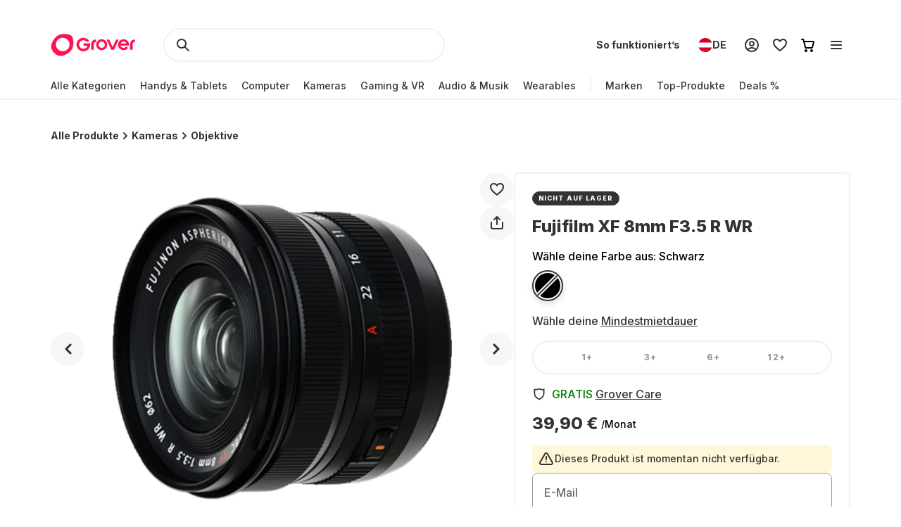

--- FILE ---
content_type: application/javascript; charset=UTF-8
request_url: https://www.grover.com/_next/static/chunks/6642-359f833467d6520e.js
body_size: 2401
content:
"use strict";(self.webpackChunk_N_E=self.webpackChunk_N_E||[]).push([[6642],{66642:(e,t,n)=>{n.d(t,{i3:()=>U,UC:()=>N,ZL:()=>G,Kq:()=>F,bL:()=>K,l9:()=>q});var r=n(44501),o=n(14232),l=n(33716),i=n(10714),a=n(91844),s=n(65926),c=n(52387),u=n(34633),p=n(31893),d=n(35619),f=n(66326),h=n(82987),g=n(38982);let m=(0,o.forwardRef)((e,t)=>(0,o.createElement)(f.sG.span,(0,r.A)({},e,{ref:t,style:{position:"absolute",border:0,width:1,height:1,padding:0,margin:-1,overflow:"hidden",clip:"rect(0, 0, 0, 0)",whiteSpace:"nowrap",wordWrap:"normal",...e.style}}))),[y,v]=(0,a.A)("Tooltip",[u.Bk]),b=(0,u.Bk)(),w="tooltip.open",[x,E]=y("TooltipProvider"),C="Tooltip",[T,_]=y(C),k="TooltipTrigger",L=(0,o.forwardRef)((e,t)=>{let{__scopeTooltip:n,...a}=e,s=_(k,n),c=E(k,n),p=b(n),d=(0,o.useRef)(null),h=(0,i.s)(t,d,s.onTriggerChange),g=(0,o.useRef)(!1),m=(0,o.useRef)(!1),y=(0,o.useCallback)(()=>g.current=!1,[]);return(0,o.useEffect)(()=>()=>document.removeEventListener("pointerup",y),[y]),(0,o.createElement)(u.Mz,(0,r.A)({asChild:!0},p),(0,o.createElement)(f.sG.button,(0,r.A)({"aria-describedby":s.open?s.contentId:void 0,"data-state":s.stateAttribute},a,{ref:h,onPointerMove:(0,l.m)(e.onPointerMove,e=>{"touch"!==e.pointerType&&(m.current||c.isPointerInTransitRef.current||(s.onTriggerEnter(),m.current=!0))}),onPointerLeave:(0,l.m)(e.onPointerLeave,()=>{s.onTriggerLeave(),m.current=!1}),onPointerDown:(0,l.m)(e.onPointerDown,()=>{g.current=!0,document.addEventListener("pointerup",y,{once:!0})}),onFocus:(0,l.m)(e.onFocus,()=>{g.current||s.onOpen()}),onBlur:(0,l.m)(e.onBlur,s.onClose),onClick:(0,l.m)(e.onClick,s.onClose)})))}),R="TooltipPortal",[D,P]=y(R,{forceMount:void 0}),M="TooltipContent",A=(0,o.forwardRef)((e,t)=>{let n=P(M,e.__scopeTooltip),{forceMount:l=n.forceMount,side:i="top",...a}=e,s=_(M,e.__scopeTooltip);return(0,o.createElement)(d.C,{present:l||s.open},s.disableHoverableContent?(0,o.createElement)(H,(0,r.A)({side:i},a,{ref:t})):(0,o.createElement)(O,(0,r.A)({side:i},a,{ref:t})))}),O=(0,o.forwardRef)((e,t)=>{let n=_(M,e.__scopeTooltip),l=E(M,e.__scopeTooltip),a=(0,o.useRef)(null),s=(0,i.s)(t,a),[c,u]=(0,o.useState)(null),{trigger:p,onClose:d}=n,f=a.current,{onPointerInTransitChange:h}=l,g=(0,o.useCallback)(()=>{u(null),h(!1)},[h]),m=(0,o.useCallback)((e,t)=>{let n=e.currentTarget,r={x:e.clientX,y:e.clientY},o=function(e,t){let n=Math.abs(t.top-e.y),r=Math.abs(t.bottom-e.y),o=Math.abs(t.right-e.x),l=Math.abs(t.left-e.x);switch(Math.min(n,r,o,l)){case l:return"left";case o:return"right";case n:return"top";case r:return"bottom";default:throw Error("unreachable")}}(r,n.getBoundingClientRect());u(function(e){let t=e.slice();return t.sort((e,t)=>e.x<t.x?-1:e.x>t.x?1:e.y<t.y?-1:1*!!(e.y>t.y)),function(e){if(e.length<=1)return e.slice();let t=[];for(let n=0;n<e.length;n++){let r=e[n];for(;t.length>=2;){let e=t[t.length-1],n=t[t.length-2];if((e.x-n.x)*(r.y-n.y)>=(e.y-n.y)*(r.x-n.x))t.pop();else break}t.push(r)}t.pop();let n=[];for(let t=e.length-1;t>=0;t--){let r=e[t];for(;n.length>=2;){let e=n[n.length-1],t=n[n.length-2];if((e.x-t.x)*(r.y-t.y)>=(e.y-t.y)*(r.x-t.x))n.pop();else break}n.push(r)}return(n.pop(),1===t.length&&1===n.length&&t[0].x===n[0].x&&t[0].y===n[0].y)?t:t.concat(n)}(t)}([...function(e,t,n=5){let r=[];switch(t){case"top":r.push({x:e.x-n,y:e.y+n},{x:e.x+n,y:e.y+n});break;case"bottom":r.push({x:e.x-n,y:e.y-n},{x:e.x+n,y:e.y-n});break;case"left":r.push({x:e.x+n,y:e.y-n},{x:e.x+n,y:e.y+n});break;case"right":r.push({x:e.x-n,y:e.y-n},{x:e.x-n,y:e.y+n})}return r}(r,o),...function(e){let{top:t,right:n,bottom:r,left:o}=e;return[{x:o,y:t},{x:n,y:t},{x:n,y:r},{x:o,y:r}]}(t.getBoundingClientRect())])),h(!0)},[h]);return(0,o.useEffect)(()=>()=>g(),[g]),(0,o.useEffect)(()=>{if(p&&f){let e=e=>m(e,f),t=e=>m(e,p);return p.addEventListener("pointerleave",e),f.addEventListener("pointerleave",t),()=>{p.removeEventListener("pointerleave",e),f.removeEventListener("pointerleave",t)}}},[p,f,m,g]),(0,o.useEffect)(()=>{if(c){let e=e=>{let t=e.target,n={x:e.clientX,y:e.clientY},r=(null==p?void 0:p.contains(t))||(null==f?void 0:f.contains(t)),o=!function(e,t){let{x:n,y:r}=e,o=!1;for(let e=0,l=t.length-1;e<t.length;l=e++){let i=t[e].x,a=t[e].y,s=t[l].x,c=t[l].y;a>r!=c>r&&n<(s-i)*(r-a)/(c-a)+i&&(o=!o)}return o}(n,c);r?g():o&&(g(),d())};return document.addEventListener("pointermove",e),()=>document.removeEventListener("pointermove",e)}},[p,f,c,d,g]),(0,o.createElement)(H,(0,r.A)({},e,{ref:s}))}),[I,B]=y(C,{isInside:!1}),H=(0,o.forwardRef)((e,t)=>{let{__scopeTooltip:n,children:l,"aria-label":i,onEscapeKeyDown:a,onPointerDownOutside:c,...p}=e,d=_(M,n),f=b(n),{onClose:g}=d;return(0,o.useEffect)(()=>(document.addEventListener(w,g),()=>document.removeEventListener(w,g)),[g]),(0,o.useEffect)(()=>{if(d.trigger){let e=e=>{let t=e.target;null!=t&&t.contains(d.trigger)&&g()};return window.addEventListener("scroll",e,{capture:!0}),()=>window.removeEventListener("scroll",e,{capture:!0})}},[d.trigger,g]),(0,o.createElement)(s.qW,{asChild:!0,disableOutsidePointerEvents:!1,onEscapeKeyDown:a,onPointerDownOutside:c,onFocusOutside:e=>e.preventDefault(),onDismiss:g},(0,o.createElement)(u.UC,(0,r.A)({"data-state":d.stateAttribute},f,p,{ref:t,style:{...p.style,"--radix-tooltip-content-transform-origin":"var(--radix-popper-transform-origin)","--radix-tooltip-content-available-width":"var(--radix-popper-available-width)","--radix-tooltip-content-available-height":"var(--radix-popper-available-height)","--radix-tooltip-trigger-width":"var(--radix-popper-anchor-width)","--radix-tooltip-trigger-height":"var(--radix-popper-anchor-height)"}}),(0,o.createElement)(h.xV,null,l),(0,o.createElement)(I,{scope:n,isInside:!0},(0,o.createElement)(m,{id:d.contentId,role:"tooltip"},i||l))))}),S=(0,o.forwardRef)((e,t)=>{let{__scopeTooltip:n,...l}=e,i=b(n);return B("TooltipArrow",n).isInside?null:(0,o.createElement)(u.i3,(0,r.A)({},i,l,{ref:t}))}),F=e=>{let{__scopeTooltip:t,delayDuration:n=700,skipDelayDuration:r=300,disableHoverableContent:l=!1,children:i}=e,[a,s]=(0,o.useState)(!0),c=(0,o.useRef)(!1),u=(0,o.useRef)(0);return(0,o.useEffect)(()=>{let e=u.current;return()=>window.clearTimeout(e)},[]),(0,o.createElement)(x,{scope:t,isOpenDelayed:a,delayDuration:n,onOpen:(0,o.useCallback)(()=>{window.clearTimeout(u.current),s(!1)},[]),onClose:(0,o.useCallback)(()=>{window.clearTimeout(u.current),u.current=window.setTimeout(()=>s(!0),r)},[r]),isPointerInTransitRef:c,onPointerInTransitChange:(0,o.useCallback)(e=>{c.current=e},[]),disableHoverableContent:l},i)},K=e=>{let{__scopeTooltip:t,children:n,open:r,defaultOpen:l=!1,onOpenChange:i,disableHoverableContent:a,delayDuration:s}=e,p=E(C,e.__scopeTooltip),d=b(t),[f,h]=(0,o.useState)(null),m=(0,c.B)(),y=(0,o.useRef)(0),v=null!=a?a:p.disableHoverableContent,x=null!=s?s:p.delayDuration,_=(0,o.useRef)(!1),[k=!1,L]=(0,g.i)({prop:r,defaultProp:l,onChange:e=>{e?(p.onOpen(),document.dispatchEvent(new CustomEvent(w))):p.onClose(),null==i||i(e)}}),R=(0,o.useMemo)(()=>k?_.current?"delayed-open":"instant-open":"closed",[k]),D=(0,o.useCallback)(()=>{window.clearTimeout(y.current),_.current=!1,L(!0)},[L]),P=(0,o.useCallback)(()=>{window.clearTimeout(y.current),L(!1)},[L]),M=(0,o.useCallback)(()=>{window.clearTimeout(y.current),y.current=window.setTimeout(()=>{_.current=!0,L(!0)},x)},[x,L]);return(0,o.useEffect)(()=>()=>window.clearTimeout(y.current),[]),(0,o.createElement)(u.bL,d,(0,o.createElement)(T,{scope:t,contentId:m,open:k,stateAttribute:R,trigger:f,onTriggerChange:h,onTriggerEnter:(0,o.useCallback)(()=>{p.isOpenDelayed?M():D()},[p.isOpenDelayed,M,D]),onTriggerLeave:(0,o.useCallback)(()=>{v?P():window.clearTimeout(y.current)},[P,v]),onOpen:D,onClose:P,disableHoverableContent:v},n))},q=L,G=e=>{let{__scopeTooltip:t,forceMount:n,children:r,container:l}=e,i=_(R,t);return(0,o.createElement)(D,{scope:t,forceMount:n},(0,o.createElement)(d.C,{present:n||i.open},(0,o.createElement)(p.Z,{asChild:!0,container:l},r)))},N=A,U=S}}]);
//# sourceMappingURL=6642-359f833467d6520e.js.map

--- FILE ---
content_type: application/javascript; charset=UTF-8
request_url: https://www.grover.com/_next/static/chunks/2166-c0ae32efb7998543.js
body_size: 3764
content:
"use strict";(self.webpackChunk_N_E=self.webpackChunk_N_E||[]).push([[2166],{4794:(a,e,l)=>{l.d(e,{p:()=>q});var t=l(14232);let q=t.forwardRef(({size:a=18,...e},l)=>{let q=34/18*a;return t.createElement("svg",{"data-testid":"svg-energy-class-d",xmlns:"http://www.w3.org/2000/svg",width:Math.floor(q),height:a,fill:"none",viewBox:"0 0 34 18",ref:l,...e},t.createElement("path",{fill:"#F2E62B",fillRule:"evenodd",d:"M24.564 0a2 2 0 0 1 1.475.65l6.404 6.998a2 2 0 0 1 0 2.7L26.04 17.35a2 2 0 0 1-1.476.65H9.377c-.38 0-.735-.106-1.038-.29V18h-.962V0h.962v.29A2 2 0 0 1 9.377 0z",clipRule:"evenodd"}),t.createElement("path",{stroke:"#333333",d:"M24.531.5a1.5 1.5 0 0 1 1.107.487l6.404 6.999a1.5 1.5 0 0 1 0 2.025l-6.404 7.002a1.5 1.5 0 0 1-1.107.487H2.321A1.5 1.5 0 0 1 .82 16V2A1.5 1.5 0 0 1 2.32.5z"}),t.createElement("path",{fill:"#fff",d:"M20.72 8.85q-.001 1.413-.341 2.42-.34 1.005-.981 1.64a3.9 3.9 0 0 1-1.553.935c-.61.201-1.333.298-2.177.298h-2.266a.58.58 0 0 1-.409-.156q-.164-.156-.163-.503V4.52q.001-.35.163-.506a.57.57 0 0 1 .41-.157h2.436q1.27.001 2.155.32c.59.213 1.084.533 1.49.954q.605.63.92 1.56.317.936.316 2.159m-1.994.07q0-.729-.156-1.359a3 3 0 0 0-.506-1.087 2.36 2.36 0 0 0-.895-.718q-.547-.257-1.434-.257h-.977v6.991h1.007q.79 0 1.337-.223.545-.223.907-.67t.542-1.117c.115-.447.175-.964.175-1.56"}),t.createElement("path",{fill:"#333333",d:"M6.046 5.503q.038.117.047.185t-.027.102q-.035.034-.125.042t-.248.009q-.166.001-.256-.006a.5.5 0 0 1-.14-.021.15.15 0 0 1-.07-.039.2.2 0 0 1-.032-.069l-.281-.84h-1.57l-.266.82a.3.3 0 0 1-.033.074.14.14 0 0 1-.069.048.4.4 0 0 1-.131.024 4 4 0 0 1-.457-.003q-.084-.008-.116-.048a.13.13 0 0 1-.024-.105q.01-.066.048-.182l1.29-3.716a.3.3 0 0 1 .044-.09q.026-.035.084-.05a1 1 0 0 1 .155-.025q.1-.007.266-.006.19 0 .304.006a.8.8 0 0 1 .176.024q.063.018.09.054a.4.4 0 0 1 .048.096zM4.126 2.43h-.003l-.591 1.78h1.185z"}),t.createElement("path",{fill:"#333333",fillRule:"evenodd",d:"M4.409 6.92a.33.33 0 0 0-.469 0l-.946.945c-.13.13-.13.34 0 .47.128.13.338.13.468 0l.381-.38v2.784a.332.332 0 1 0 .663 0V7.956l.377.379a.333.333 0 0 0 .469-.47z",clipRule:"evenodd"}),t.createElement("path",{fill:"#333333",d:"M5.804 12.666q0 .093-.006.159a1 1 0 0 1-.02.107.14.14 0 0 1-.034.057q-.017.017-.044.015c-.027 0-.066-.018-.126-.056a2 2 0 0 0-.227-.126 2.4 2.4 0 0 0-.337-.126 1.6 1.6 0 0 0-.457-.057q-.277 0-.501.105-.225.104-.383.293a1.3 1.3 0 0 0-.244.458c-.057.18-.087.374-.087.59q0 .354.087.625c.056.18.14.329.244.451q.157.183.377.276a1.2 1.2 0 0 0 .74.06 1 1 0 0 0 .236-.096v-.958h-.723q-.052 0-.083-.071a.7.7 0 0 1-.03-.246q0-.09.006-.15a.4.4 0 0 1 .02-.098.1.1 0 0 1 .037-.054.07.07 0 0 1 .047-.018h1.29a.18.18 0 0 1 .15.072q.026.035.041.084a.4.4 0 0 1 .015.113v1.643a.4.4 0 0 1-.03.168.23.23 0 0 1-.125.113 3 3 0 0 1-.528.165 4 4 0 0 1-.308.048 3 3 0 0 1-.31.015q-.457 0-.819-.144a1.6 1.6 0 0 1-.612-.413 1.8 1.8 0 0 1-.382-.658 2.7 2.7 0 0 1-.131-.88q.001-.508.14-.912.142-.404.4-.685.26-.282.627-.434.367-.15.818-.15.249 0 .451.036t.355.09q.153.052.251.114a.7.7 0 0 1 .14.104q.04.045.057.126.018.089.018.245"}))});q.displayName="SvgEnergyClassD"},19270:(a,e,l)=>{l.d(e,{r:()=>q});var t=l(14232);let q=t.forwardRef(({size:a=24,...e},l)=>t.createElement("svg",{"data-testid":"svg-heart-outlined",xmlns:"http://www.w3.org/2000/svg",width:a,height:a,fill:"none",viewBox:"0 0 24 24",ref:l,...e},t.createElement("path",{fill:"currentColor",fillRule:"evenodd",d:"M12.68 20.747a1.04 1.04 0 0 1-1.36 0C7.62 17.54 2 13.612 2 8.5 2 5.41 4.42 3 7.5 3c1.74 0 3.41.81 4.5 2.08C13.09 3.81 14.76 3 16.5 3 19.58 3 22 5.41 22 8.5c0 5.112-5.621 9.04-9.32 12.247M12 18.645c2.701-2.459 8-5.988 8-10.145C20 6.517 18.478 5 16.5 5c-2.109 0-3.267 1.714-4.5 3.15C10.767 6.715 9.609 5 7.5 5 5.522 5 4 6.517 4 8.5c0 4.157 5.298 7.686 8 10.145",clipRule:"evenodd"})));q.displayName="SvgHeartOutlined"},24348:(a,e,l)=>{l.d(e,{p:()=>q});var t=l(14232);let q=t.forwardRef(({size:a=18,...e},l)=>{let q=34/18*a;return t.createElement("svg",{"data-testid":"svg-energy-class-b",xmlns:"http://www.w3.org/2000/svg",width:Math.floor(q),height:a,fill:"none",viewBox:"0 0 34 18",ref:l,...e},t.createElement("path",{fill:"#50B848",fillRule:"evenodd",d:"M24.564 0a2 2 0 0 1 1.475.65l6.404 6.998a2 2 0 0 1 0 2.7L26.04 17.35a2 2 0 0 1-1.476.65H9.377c-.38 0-.735-.106-1.038-.29V18h-.962V0h.962v.29A2 2 0 0 1 9.377 0z",clipRule:"evenodd"}),t.createElement("path",{stroke:"#333333",d:"M24.531.5a1.5 1.5 0 0 1 1.107.487l6.404 6.999a1.5 1.5 0 0 1 0 2.025l-6.404 7.002a1.5 1.5 0 0 1-1.107.487H2.321A1.5 1.5 0 0 1 .82 16V2A1.5 1.5 0 0 1 2.32.5z"}),t.createElement("path",{fill:"#fff",d:"M19.795 11.06q.002.547-.143.994a2.606 2.606 0 0 1-.986 1.374q-.346.245-.76.406a4.4 4.4 0 0 1-.888.235 7 7 0 0 1-1.05.074H13.41a.6.6 0 0 1-.413-.156q-.168-.156-.166-.503V4.52q0-.35.166-.506a.58.58 0 0 1 .413-.157h2.416q.885 0 1.498.16c.41.109.752.265 1.035.481q.417.324.643.816.221.491.222 1.161 0 .375-.09.704-.09.33-.26.6a2 2 0 0 1-.421.476 2.2 2.2 0 0 1-.569.336q.408.078.753.279c.23.134.433.302.602.514q.255.313.407.733.15.419.15.943m-2.529-4.331q0-.308-.09-.555a1 1 0 0 0-.267-.41 1.2 1.2 0 0 0-.452-.25 2.5 2.5 0 0 0-.726-.085h-.99v2.67h1.092q.423 0 .677-.108c.17-.07.309-.171.421-.294.113-.123.196-.272.249-.436.06-.171.086-.346.086-.532m.497 4.401q0-.356-.113-.64a1.2 1.2 0 0 0-.327-.473 1.5 1.5 0 0 0-.55-.294q-.332-.106-.869-.105h-1.159v2.924h1.411q.406 0 .689-.093c.184-.06.346-.153.482-.268q.204-.18.32-.447a1.5 1.5 0 0 0 .116-.604"}),t.createElement("path",{fill:"#333333",d:"M6.046 5.503q.038.117.047.185t-.027.102q-.035.034-.125.042t-.248.009q-.166.001-.256-.006a.5.5 0 0 1-.14-.021.15.15 0 0 1-.07-.039.2.2 0 0 1-.032-.069l-.281-.84h-1.57l-.266.82a.3.3 0 0 1-.033.074.14.14 0 0 1-.069.048.4.4 0 0 1-.131.024 4 4 0 0 1-.457-.003q-.084-.008-.116-.048a.13.13 0 0 1-.024-.105q.01-.066.048-.182l1.29-3.716a.3.3 0 0 1 .044-.09q.026-.035.084-.05a1 1 0 0 1 .155-.025q.1-.007.266-.006.19 0 .304.006a.8.8 0 0 1 .176.024q.063.018.09.054a.4.4 0 0 1 .048.096zM4.126 2.43h-.003l-.591 1.78h1.185z"}),t.createElement("path",{fill:"#333333",fillRule:"evenodd",d:"M4.409 6.92a.33.33 0 0 0-.469 0l-.946.945c-.13.13-.13.34 0 .47.128.13.338.13.468 0l.381-.38v2.784a.332.332 0 1 0 .663 0V7.956l.377.379a.333.333 0 0 0 .469-.47z",clipRule:"evenodd"}),t.createElement("path",{fill:"#333333",d:"M5.804 12.666q0 .093-.006.159a1 1 0 0 1-.02.107.14.14 0 0 1-.034.057q-.017.017-.044.015c-.027 0-.066-.018-.126-.056a2 2 0 0 0-.227-.126 2.4 2.4 0 0 0-.337-.126 1.6 1.6 0 0 0-.457-.057q-.277 0-.501.105-.225.104-.383.293a1.3 1.3 0 0 0-.244.458c-.057.18-.087.374-.087.59q0 .354.087.625c.056.18.14.329.244.451q.157.183.377.276a1.2 1.2 0 0 0 .74.06 1 1 0 0 0 .236-.096v-.958h-.723q-.052 0-.083-.071a.7.7 0 0 1-.03-.246q0-.09.006-.15a.4.4 0 0 1 .02-.098.1.1 0 0 1 .037-.054.07.07 0 0 1 .047-.018h1.29a.18.18 0 0 1 .15.072q.026.035.041.084a.4.4 0 0 1 .015.113v1.643a.4.4 0 0 1-.03.168.23.23 0 0 1-.125.113 3 3 0 0 1-.528.165 4 4 0 0 1-.308.048 3 3 0 0 1-.31.015q-.457 0-.819-.144a1.6 1.6 0 0 1-.612-.413 1.8 1.8 0 0 1-.382-.658 2.7 2.7 0 0 1-.131-.88q.001-.508.14-.912.142-.404.4-.685.26-.282.627-.434.367-.15.818-.15.249 0 .451.036t.355.09q.153.052.251.114a.7.7 0 0 1 .14.104q.04.045.057.126.018.089.018.245"}))});q.displayName="SvgEnergyClassB"},27301:(a,e,l)=>{l.d(e,{w:()=>q});var t=l(14232);let q=t.forwardRef(({size:a=18,...e},l)=>{let q=34/18*a;return t.createElement("svg",{"data-testid":"svg-energy-class-e",xmlns:"http://www.w3.org/2000/svg",width:Math.floor(q),height:a,fill:"none",viewBox:"0 0 34 18",ref:l,...e},t.createElement("path",{fill:"#FDB913",fillRule:"evenodd",d:"M24.564 0a2 2 0 0 1 1.475.65l6.404 6.998a2 2 0 0 1 0 2.7L26.04 17.35a2 2 0 0 1-1.476.65H9.377c-.38 0-.735-.106-1.038-.29V18h-.962V0h.962v.29A2 2 0 0 1 9.377 0z",clipRule:"evenodd"}),t.createElement("path",{stroke:"#333333",d:"M24.531.5a1.5 1.5 0 0 1 1.107.487l6.404 6.999a1.5 1.5 0 0 1 0 2.025l-6.404 7.002a1.5 1.5 0 0 1-1.107.487H2.321A1.5 1.5 0 0 1 .82 16V2A1.5 1.5 0 0 1 2.32.5z"}),t.createElement("path",{fill:"#fff",d:"M19.425 13.324q0 .23-.018.387a1 1 0 0 1-.056.25.3.3 0 0 1-.093.137.2.2 0 0 1-.123.045h-4.77a.58.58 0 0 1-.409-.156q-.165-.156-.163-.507V4.517c0-.231.056-.403.164-.503a.57.57 0 0 1 .409-.157h4.743a.2.2 0 0 1 .119.041.34.34 0 0 1 .09.138q.038.102.055.254.018.155.019.394-.001.225-.019.377a1 1 0 0 1-.056.25.34.34 0 0 1-.089.137.18.18 0 0 1-.119.045h-3.394v2.51h2.87q.066 0 .123.045.055.045.093.135c.026.06.04.141.055.245a3 3 0 0 1 .019.377q-.001.229-.019.38a.9.9 0 0 1-.056.242.3.3 0 0 1-.092.13.2.2 0 0 1-.123.041h-2.87V12.5h3.424q.066 0 .123.045a.33.33 0 0 1 .092.138 1 1 0 0 1 .056.25q.013.161.015.39"}),t.createElement("path",{fill:"#333333",d:"M6.046 5.503q.038.117.047.185t-.027.102q-.035.034-.125.042t-.248.009q-.166.001-.256-.006a.5.5 0 0 1-.14-.021.15.15 0 0 1-.07-.039.2.2 0 0 1-.032-.069l-.281-.84h-1.57l-.266.82a.3.3 0 0 1-.033.074.14.14 0 0 1-.069.048.4.4 0 0 1-.131.024 4 4 0 0 1-.457-.003q-.084-.008-.116-.048a.13.13 0 0 1-.024-.105q.01-.066.048-.182l1.29-3.716a.3.3 0 0 1 .044-.09q.026-.035.084-.05a1 1 0 0 1 .155-.025q.1-.007.266-.006.19 0 .304.006a.8.8 0 0 1 .176.024q.063.018.09.054a.4.4 0 0 1 .048.096zM4.126 2.43h-.003l-.591 1.78h1.185z"}),t.createElement("path",{fill:"#333333",fillRule:"evenodd",d:"M4.409 6.92a.33.33 0 0 0-.469 0l-.946.945c-.13.13-.13.34 0 .47.128.13.338.13.468 0l.381-.38v2.784a.332.332 0 1 0 .663 0V7.956l.377.379a.333.333 0 0 0 .469-.47z",clipRule:"evenodd"}),t.createElement("path",{fill:"#333333",d:"M5.804 12.666q0 .093-.006.159a1 1 0 0 1-.02.107.14.14 0 0 1-.034.057q-.017.017-.044.015c-.027 0-.066-.018-.126-.056a2 2 0 0 0-.227-.126 2.4 2.4 0 0 0-.337-.126 1.6 1.6 0 0 0-.457-.057q-.277 0-.501.105-.225.104-.383.293a1.3 1.3 0 0 0-.244.458c-.057.18-.087.374-.087.59q0 .354.087.625c.056.18.14.329.244.451q.157.183.377.276a1.2 1.2 0 0 0 .74.06 1 1 0 0 0 .236-.096v-.958h-.723q-.052 0-.083-.071a.7.7 0 0 1-.03-.246q0-.09.006-.15a.4.4 0 0 1 .02-.098.1.1 0 0 1 .037-.054.07.07 0 0 1 .047-.018h1.29a.18.18 0 0 1 .15.072q.026.035.041.084a.4.4 0 0 1 .015.113v1.643a.4.4 0 0 1-.03.168.23.23 0 0 1-.125.113 3 3 0 0 1-.528.165 4 4 0 0 1-.308.048 3 3 0 0 1-.31.015q-.457 0-.819-.144a1.6 1.6 0 0 1-.612-.413 1.8 1.8 0 0 1-.382-.658 2.7 2.7 0 0 1-.131-.88q.001-.508.14-.912.142-.404.4-.685.26-.282.627-.434.367-.15.818-.15.249 0 .451.036t.355.09q.153.052.251.114a.7.7 0 0 1 .14.104q.04.045.057.126.018.089.018.245"}))});q.displayName="SvgEnergyClassE"},35508:(a,e,l)=>{l.d(e,{N:()=>q});var t=l(14232);let q=t.forwardRef(({size:a=24,...e},l)=>t.createElement("svg",{"data-testid":"svg-heart-filled",xmlns:"http://www.w3.org/2000/svg",width:a,height:a,fill:"none",viewBox:"0 0 24 24",ref:l,...e},t.createElement("path",{fill:"currentColor",d:"M22 9.5C22 6.41 19.58 4 16.5 4c-1.74 0-3.41.81-4.5 2.08C10.91 4.81 9.24 4 7.5 4 4.42 4 2 6.41 2 9.5c0 5.112 5.621 9.04 9.32 12.247.39.337.97.337 1.36 0C16.38 18.54 22 14.612 22 9.5"})));q.displayName="SvgHeartFilled"},37625:(a,e,l)=>{l.d(e,{C:()=>q});var t=l(14232);let q=t.forwardRef(({size:a=18,...e},l)=>{let q=34/18*a;return t.createElement("svg",{"data-testid":"svg-energy-class-a2",xmlns:"http://www.w3.org/2000/svg",width:Math.floor(q),height:a,fill:"none",viewBox:"0 0 34 18",ref:l,...e},t.createElement("path",{fill:"#00A651",d:"M25.774.655A2 2 0 0 0 24.294 0H2.32a2 2 0 0 0-2 2v14a2 2 0 0 0 2 2h21.974a2 2 0 0 0 1.48-.655l6.362-7a2 2 0 0 0 0-2.69z"}),t.createElement("path",{stroke:"#333333",d:"M24.531.5a1.5 1.5 0 0 1 1.107.487l6.404 6.999a1.5 1.5 0 0 1 0 2.025l-6.404 7.002a1.5 1.5 0 0 1-1.107.487H2.321A1.5 1.5 0 0 1 .82 16V2A1.5 1.5 0 0 1 2.32.5z"}),t.createElement("path",{fill:"#fff",d:"M11.428 13.324q.092.284.114.45.025.165-.06.247c-.058.056-.153.089-.294.104a6 6 0 0 1-.58.018q-.385 0-.6-.01a1.3 1.3 0 0 1-.328-.049q-.114-.033-.16-.1a.5.5 0 0 1-.076-.166l-.657-2.049H5.124l-.618 1.994a.6.6 0 0 1-.08.184.33.33 0 0 1-.156.119q-.11.044-.31.059-.201.014-.522.014-.348 0-.542-.022-.195-.024-.271-.114t-.053-.255a2.5 2.5 0 0 1 .114-.44l3.007-9.04a.8.8 0 0 1 .107-.219.38.38 0 0 1 .19-.125q.132-.045.367-.055.234-.012.618-.012.447 0 .71.011t.412.056q.148.045.21.13.064.087.11.235zm-4.48-7.477h-.007l-1.382 4.335h2.767zM15.397 3.536a.321.321 0 1 0-.642 0v2.25H12.51a.321.321 0 0 0 0 .643h2.246v2.25a.321.321 0 1 0 .641 0V6.43h2.245a.321.321 0 0 0 0-.643h-2.245z"}),t.createElement("path",{fill:"#fff",d:"M20.53 3.536a.321.321 0 1 0-.642 0v2.25h-2.245a.321.321 0 0 0 0 .643h2.245v2.25a.321.321 0 1 0 .642 0V6.43h2.245a.321.321 0 0 0 0-.643H20.53z"}))});q.displayName="SvgEnergyClassA2"},54667:(a,e,l)=>{l.d(e,{w:()=>q});var t=l(14232);let q=t.forwardRef(({size:a=18,...e},l)=>{let q=34/18*a;return t.createElement("svg",{"data-testid":"svg-energy-class-g",xmlns:"http://www.w3.org/2000/svg",width:Math.floor(q),height:a,fill:"none",viewBox:"0 0 34 18",ref:l,...e},t.createElement("path",{fill:"#ED1C24",fillRule:"evenodd",d:"M24.564 0a2 2 0 0 1 1.475.65l6.404 6.998a2 2 0 0 1 0 2.7L26.04 17.35a2 2 0 0 1-1.476.65H9.377c-.38 0-.735-.106-1.038-.29V18h-.962V0h.962v.29A2 2 0 0 1 9.377 0z",clipRule:"evenodd"}),t.createElement("path",{stroke:"#333333",d:"M24.531.5a1.5 1.5 0 0 1 1.107.487l6.404 6.999a1.5 1.5 0 0 1 0 2.025l-6.404 7.002a1.5 1.5 0 0 1-1.107.487H2.321A1.5 1.5 0 0 1 .82 16V2A1.5 1.5 0 0 1 2.32.5z"}),t.createElement("path",{fill:"#fff",d:"M20.365 5.562q0 .222-.018.385t-.05.256a.27.27 0 0 1-.08.133.18.18 0 0 1-.11.04q-.093-.001-.3-.137a5 5 0 0 0-.545-.3 5.3 5.3 0 0 0-.813-.298 4 4 0 0 0-1.097-.137q-.668 0-1.207.248-.541.25-.925.707-.383.454-.59 1.098-.204.643-.204 1.42-.001.854.208 1.502.21.65.586 1.088.378.438.906.66t1.169.223q.311 0 .618-.076c.205-.05.392-.13.568-.23V9.838h-1.74q-.128 0-.197-.173-.071-.172-.072-.587 0-.215.018-.36a.8.8 0 0 1 .054-.235c.025-.057.05-.1.086-.13a.17.17 0 0 1 .115-.043h3.102q.114 0 .202.044a.44.44 0 0 1 .154.126q.067.08.105.205.037.119.036.274v3.96a1 1 0 0 1-.076.403q-.073.172-.306.274a7.023 7.023 0 0 1-1.28.393 7.3 7.3 0 0 1-1.484.154q-1.102 0-1.97-.342a4 4 0 0 1-1.474-.99 4.35 4.35 0 0 1-.924-1.586q-.319-.935-.32-2.118.001-1.222.341-2.194.341-.973.967-1.654t1.51-1.041q.886-.361 1.97-.36.599-.001 1.086.09.49.086.856.216.366.128.608.273.241.145.337.253a.6.6 0 0 1 .137.302q.043.185.043.57"}),t.createElement("path",{fill:"#333333",d:"M6.046 5.503q.038.117.047.185t-.027.102q-.035.034-.125.042t-.248.009q-.166.001-.256-.006a.5.5 0 0 1-.14-.021.15.15 0 0 1-.07-.039.2.2 0 0 1-.032-.069l-.281-.84h-1.57l-.266.82a.3.3 0 0 1-.033.074.14.14 0 0 1-.069.048.4.4 0 0 1-.131.024 4 4 0 0 1-.457-.003q-.084-.008-.116-.048a.13.13 0 0 1-.024-.105q.01-.066.048-.182l1.29-3.716a.3.3 0 0 1 .044-.09q.026-.035.084-.05a1 1 0 0 1 .155-.025q.1-.007.266-.006.19 0 .304.006a.8.8 0 0 1 .176.024q.063.018.09.054a.4.4 0 0 1 .048.096zM4.126 2.43h-.003l-.591 1.78h1.185z"}),t.createElement("path",{fill:"#333333",fillRule:"evenodd",d:"M4.409 6.92a.33.33 0 0 0-.469 0l-.946.945c-.13.13-.13.34 0 .47.128.13.338.13.468 0l.381-.38v2.784a.332.332 0 1 0 .663 0V7.956l.377.379a.333.333 0 0 0 .469-.47z",clipRule:"evenodd"}),t.createElement("path",{fill:"#333333",d:"M5.804 12.666q0 .093-.006.159a1 1 0 0 1-.02.107.14.14 0 0 1-.034.057q-.017.017-.044.015c-.027 0-.066-.018-.126-.056a2 2 0 0 0-.227-.126 2.4 2.4 0 0 0-.337-.126 1.6 1.6 0 0 0-.457-.057q-.277 0-.501.105-.225.104-.383.293a1.3 1.3 0 0 0-.244.458c-.057.18-.087.374-.087.59q0 .354.087.625c.056.18.14.329.244.451q.157.183.377.276a1.2 1.2 0 0 0 .74.06 1 1 0 0 0 .236-.096v-.958h-.723q-.052 0-.083-.071a.7.7 0 0 1-.03-.246q0-.09.006-.15a.4.4 0 0 1 .02-.098.1.1 0 0 1 .037-.054.07.07 0 0 1 .047-.018h1.29a.18.18 0 0 1 .15.072q.026.035.041.084a.4.4 0 0 1 .015.113v1.643a.4.4 0 0 1-.03.168.23.23 0 0 1-.125.113 3 3 0 0 1-.528.165 4 4 0 0 1-.308.048 3 3 0 0 1-.31.015q-.457 0-.819-.144a1.6 1.6 0 0 1-.612-.413 1.8 1.8 0 0 1-.382-.658 2.7 2.7 0 0 1-.131-.88q.001-.508.14-.912.142-.404.4-.685.26-.282.627-.434.367-.15.818-.15.249 0 .451.036t.355.09q.153.052.251.114a.7.7 0 0 1 .14.104q.04.045.057.126.018.089.018.245"}))});q.displayName="SvgEnergyClassG"},56569:(a,e,l)=>{l.d(e,{i:()=>q});var t=l(14232);let q=t.forwardRef(({size:a=18,...e},l)=>{let q=34/18*a;return t.createElement("svg",{"data-testid":"svg-energy-class-a",xmlns:"http://www.w3.org/2000/svg",width:Math.floor(q),height:a,fill:"none",viewBox:"0 0 34 18",ref:l,...e},t.createElement("path",{fill:"#00A651",fillRule:"evenodd",d:"M24.564 0a2 2 0 0 1 1.475.65l6.404 6.998a2 2 0 0 1 0 2.7L26.04 17.35a2 2 0 0 1-1.476.65H9.377c-.38 0-.735-.106-1.038-.29V18h-.962V0h.962v.29A2 2 0 0 1 9.377 0z",clipRule:"evenodd"}),t.createElement("path",{stroke:"#333333",d:"M24.531.5a1.5 1.5 0 0 1 1.107.487l6.404 6.999a1.5 1.5 0 0 1 0 2.025l-6.404 7.002a1.5 1.5 0 0 1-1.107.487H2.321A1.5 1.5 0 0 1 .82 16V2A1.5 1.5 0 0 1 2.32.5z"}),t.createElement("path",{fill:"#fff",d:"M21.051 13.324q.092.284.115.45.023.165-.061.247c-.058.056-.153.089-.294.104a6 6 0 0 1-.58.018q-.386 0-.6-.01a1.3 1.3 0 0 1-.328-.049q-.114-.033-.16-.1a.5.5 0 0 1-.076-.166l-.657-2.049h-3.663l-.618 1.994a.6.6 0 0 1-.08.184.33.33 0 0 1-.156.119q-.11.044-.31.059a7 7 0 0 1-.522.014q-.348 0-.542-.022-.196-.024-.271-.114t-.053-.255a2.5 2.5 0 0 1 .114-.44l3.007-9.04a.8.8 0 0 1 .107-.219.38.38 0 0 1 .19-.125q.132-.045.367-.055.234-.012.618-.012.446 0 .71.011t.412.056.21.13a.8.8 0 0 1 .11.235zm-4.48-7.477h-.007l-1.382 4.335h2.767z"}),t.createElement("path",{fill:"#333333",d:"M6.046 5.503q.038.117.047.185t-.027.102q-.035.034-.125.042t-.248.009q-.166.001-.256-.006a.5.5 0 0 1-.14-.021.15.15 0 0 1-.07-.039.2.2 0 0 1-.032-.069l-.281-.84h-1.57l-.266.82a.3.3 0 0 1-.033.074.14.14 0 0 1-.069.048.4.4 0 0 1-.131.024 4 4 0 0 1-.457-.003q-.084-.008-.116-.048a.13.13 0 0 1-.024-.105q.01-.066.048-.182l1.29-3.716a.3.3 0 0 1 .044-.09q.026-.035.084-.05a1 1 0 0 1 .155-.025q.1-.007.266-.006.19 0 .304.006a.8.8 0 0 1 .176.024q.063.018.09.054a.4.4 0 0 1 .048.096zM4.126 2.43h-.003l-.591 1.78h1.185z"}),t.createElement("path",{fill:"#333333",fillRule:"evenodd",d:"M4.409 6.92a.33.33 0 0 0-.469 0l-.946.945c-.13.13-.13.34 0 .47.128.13.338.13.468 0l.381-.38v2.784a.332.332 0 1 0 .663 0V7.956l.377.379a.333.333 0 0 0 .469-.47z",clipRule:"evenodd"}),t.createElement("path",{fill:"#333333",d:"M5.804 12.666q0 .093-.006.159a1 1 0 0 1-.02.107.14.14 0 0 1-.034.057q-.017.017-.044.015c-.027 0-.066-.018-.126-.056a2 2 0 0 0-.227-.126 2.4 2.4 0 0 0-.337-.126 1.6 1.6 0 0 0-.457-.057q-.277 0-.501.105-.225.104-.383.293a1.3 1.3 0 0 0-.244.458c-.057.18-.087.374-.087.59q0 .354.087.625c.056.18.14.329.244.451q.157.183.377.276a1.2 1.2 0 0 0 .74.06 1 1 0 0 0 .236-.096v-.958h-.723q-.052 0-.083-.071a.7.7 0 0 1-.03-.246q0-.09.006-.15a.4.4 0 0 1 .02-.098.1.1 0 0 1 .037-.054.07.07 0 0 1 .047-.018h1.29a.18.18 0 0 1 .15.072q.026.035.041.084a.4.4 0 0 1 .015.113v1.643a.4.4 0 0 1-.03.168.23.23 0 0 1-.125.113 3 3 0 0 1-.528.165 4 4 0 0 1-.308.048 3 3 0 0 1-.31.015q-.457 0-.819-.144a1.6 1.6 0 0 1-.612-.413 1.8 1.8 0 0 1-.382-.658 2.7 2.7 0 0 1-.131-.88q.001-.508.14-.912.142-.404.4-.685.26-.282.627-.434.367-.15.818-.15.249 0 .451.036t.355.09q.153.052.251.114a.7.7 0 0 1 .14.104q.04.045.057.126.018.089.018.245"}))});q.displayName="SvgEnergyClassA"},56636:(a,e,l)=>{l.d(e,{v:()=>q});var t=l(14232);let q=t.forwardRef(({size:a=18,...e},l)=>{let q=34/18*a;return t.createElement("svg",{"data-testid":"svg-energy-class-a1",xmlns:"http://www.w3.org/2000/svg",width:Math.floor(q),height:a,fill:"none",viewBox:"0 0 34 18",ref:l,...e},t.createElement("path",{fill:"#00A651",d:"M25.774.655A2 2 0 0 0 24.294 0H2.32a2 2 0 0 0-2 2v14a2 2 0 0 0 2 2h21.974a2 2 0 0 0 1.48-.655l6.362-7a2 2 0 0 0 0-2.69z"}),t.createElement("path",{stroke:"#333333",d:"M24.531.5a1.5 1.5 0 0 1 1.107.487l6.404 6.999a1.5 1.5 0 0 1 0 2.025l-6.404 7.002a1.5 1.5 0 0 1-1.107.487H2.321A1.5 1.5 0 0 1 .82 16V2A1.5 1.5 0 0 1 2.32.5z"}),t.createElement("path",{fill:"#fff",d:"M11.428 13.324q.092.284.114.45.025.165-.06.247c-.058.056-.153.089-.294.104a6 6 0 0 1-.58.018q-.385 0-.6-.01a1.3 1.3 0 0 1-.328-.049q-.114-.033-.16-.1a.5.5 0 0 1-.076-.166l-.657-2.049H5.124l-.618 1.994a.6.6 0 0 1-.08.184.33.33 0 0 1-.156.119q-.11.044-.31.059-.201.014-.522.014-.348 0-.542-.022-.195-.024-.271-.114t-.053-.255a2.5 2.5 0 0 1 .114-.44l3.007-9.04a.8.8 0 0 1 .107-.219.38.38 0 0 1 .19-.125q.132-.045.367-.055.234-.012.618-.012.447 0 .71.011t.412.056q.148.045.21.13.064.087.11.235zm-4.48-7.477h-.007l-1.382 4.335h2.767zM15.397 3.536a.321.321 0 1 0-.642 0v2.25H12.51a.321.321 0 0 0 0 .643h2.246v2.25a.321.321 0 1 0 .641 0V6.43h2.245a.321.321 0 0 0 0-.643h-2.245z"}))});q.displayName="SvgEnergyClassA1"},58974:(a,e,l)=>{l.d(e,{v:()=>q});var t=l(14232);let q=t.forwardRef(({size:a=18,...e},l)=>{let q=34/18*a;return t.createElement("svg",{"data-testid":"svg-energy-class-a3",xmlns:"http://www.w3.org/2000/svg",width:Math.floor(q),height:a,fill:"none",viewBox:"0 0 34 18",ref:l,...e},t.createElement("path",{fill:"#00A651",d:"M25.774.655A2 2 0 0 0 24.294 0H2.32a2 2 0 0 0-2 2v14a2 2 0 0 0 2 2h21.974a2 2 0 0 0 1.48-.655l6.362-7a2 2 0 0 0 0-2.69z"}),t.createElement("path",{stroke:"#333333",d:"M24.531.5a1.5 1.5 0 0 1 1.107.487l6.404 6.999a1.5 1.5 0 0 1 0 2.025l-6.404 7.002a1.5 1.5 0 0 1-1.107.487H2.321A1.5 1.5 0 0 1 .82 16V2A1.5 1.5 0 0 1 2.32.5z"}),t.createElement("path",{fill:"#fff",d:"M11.428 13.324q.092.284.114.45.025.165-.06.247c-.058.056-.153.089-.294.104a6 6 0 0 1-.58.018q-.385 0-.6-.01a1.3 1.3 0 0 1-.328-.049q-.114-.033-.16-.1a.5.5 0 0 1-.076-.166l-.657-2.049H5.124l-.618 1.994a.6.6 0 0 1-.08.184.33.33 0 0 1-.156.119q-.11.044-.31.059-.201.014-.522.014-.348 0-.542-.022-.195-.024-.271-.114t-.053-.255a2.5 2.5 0 0 1 .114-.44l3.007-9.04a.8.8 0 0 1 .107-.219.38.38 0 0 1 .19-.125q.132-.045.367-.055.234-.012.618-.012.447 0 .71.011t.412.056q.148.045.21.13.064.087.11.235zm-4.48-7.477h-.007l-1.382 4.335h2.767zM15.397 3.536a.321.321 0 1 0-.642 0v2.25H12.51a.321.321 0 0 0 0 .643h2.246v2.25a.321.321 0 1 0 .641 0V6.43h2.245a.321.321 0 0 0 0-.643h-2.245z"}),t.createElement("path",{fill:"#fff",d:"M20.53 3.536a.321.321 0 1 0-.642 0v2.25h-2.245a.321.321 0 0 0 0 .643h2.245v2.25a.321.321 0 1 0 .642 0V6.43h2.245a.321.321 0 0 0 0-.643H20.53z"}),t.createElement("path",{fill:"#fff",d:"M25.66 3.536a.321.321 0 1 0-.64 0v2.25h-2.246a.321.321 0 0 0 0 .643h2.245v2.25a.321.321 0 1 0 .642 0V6.43h2.245a.321.321 0 0 0 0-.643h-2.245z"}))});q.displayName="SvgEnergyClassA3"},62751:(a,e,l)=>{l.d(e,{w:()=>q});var t=l(14232);let q=t.forwardRef(({size:a=18,...e},l)=>{let q=34/18*a;return t.createElement("svg",{"data-testid":"svg-energy-class-c",xmlns:"http://www.w3.org/2000/svg",width:Math.floor(q),height:a,fill:"none",viewBox:"0 0 34 18",ref:l,...e},t.createElement("path",{fill:"#BFD730",fillRule:"evenodd",d:"M24.564 0a2 2 0 0 1 1.475.65l6.404 6.998a2 2 0 0 1 0 2.7L26.04 17.35a2 2 0 0 1-1.476.65H9.377c-.38 0-.735-.106-1.038-.29V18h-.962V0h.962v.29A2 2 0 0 1 9.377 0z",clipRule:"evenodd"}),t.createElement("path",{stroke:"#333333",d:"M24.531.5a1.5 1.5 0 0 1 1.107.487l6.404 6.999a1.5 1.5 0 0 1 0 2.025l-6.404 7.002a1.5 1.5 0 0 1-1.107.487H2.321A1.5 1.5 0 0 1 .82 16V2A1.5 1.5 0 0 1 2.32.5z"}),t.createElement("path",{fill:"#fff",d:"M19.955 12.47q0 .193-.011.327t-.032.231a.64.64 0 0 1-.173.325q-.076.086-.303.227c-.147.094-.33.18-.547.267q-.323.125-.738.213a4.4 4.4 0 0 1-.9.083q-.945.001-1.707-.317a3.36 3.36 0 0 1-1.292-.942q-.535-.628-.817-1.566c-.187-.624-.285-1.356-.285-2.186q0-1.27.314-2.255.313-.984.874-1.656a3.7 3.7 0 0 1 1.347-1.017 4.3 4.3 0 0 1 1.732-.347c.255 0 .504.022.738.069q.356.071.659.18.3.11.543.257.242.146.338.248a1 1 0 0 1 .134.174.6.6 0 0 1 .057.176q.023.108.033.253t.01.36q.001.233-.014.394-.014.162-.05.263a.4.4 0 0 1-.087.148.17.17 0 0 1-.115.047q-.108.001-.27-.133a4 4 0 0 0-.425-.3 3.2 3.2 0 0 0-.619-.3 2.4 2.4 0 0 0-.857-.133q-.546 0-.979.242a2.2 2.2 0 0 0-.735.693q-.3.45-.457 1.09a6 6 0 0 0-.155 1.439q.002.878.166 1.519.168.645.475 1.057.308.415.746.62.436.206.986.206.498 0 .86-.126.363-.124.623-.282.26-.155.429-.278.167-.123.259-.122.071 0 .115.029c.029.021.05.06.072.122s.033.148.043.256q.014.168.015.444"}),t.createElement("path",{fill:"#333333",d:"M6.046 5.503q.038.117.047.185t-.027.102q-.035.034-.125.042t-.248.009q-.166.001-.256-.006a.5.5 0 0 1-.14-.021.15.15 0 0 1-.07-.039.2.2 0 0 1-.032-.069l-.281-.84h-1.57l-.266.82a.3.3 0 0 1-.033.074.14.14 0 0 1-.069.048.4.4 0 0 1-.131.024 4 4 0 0 1-.457-.003q-.084-.008-.116-.048a.13.13 0 0 1-.024-.105q.01-.066.048-.182l1.29-3.716a.3.3 0 0 1 .044-.09q.026-.035.084-.05a1 1 0 0 1 .155-.025q.1-.007.266-.006.19 0 .304.006a.8.8 0 0 1 .176.024q.063.018.09.054a.4.4 0 0 1 .048.096zM4.126 2.43h-.003l-.591 1.78h1.185z"}),t.createElement("path",{fill:"#333333",fillRule:"evenodd",d:"M4.409 6.92a.33.33 0 0 0-.469 0l-.946.945c-.13.13-.13.34 0 .47.128.13.338.13.468 0l.381-.38v2.784a.332.332 0 1 0 .663 0V7.956l.377.379a.333.333 0 0 0 .469-.47z",clipRule:"evenodd"}),t.createElement("path",{fill:"#333333",d:"M5.804 12.666q0 .093-.006.159a1 1 0 0 1-.02.107.14.14 0 0 1-.034.057q-.017.017-.044.015c-.027 0-.066-.018-.126-.056a2 2 0 0 0-.227-.126 2.4 2.4 0 0 0-.337-.126 1.6 1.6 0 0 0-.457-.057q-.277 0-.501.105-.225.104-.383.293a1.3 1.3 0 0 0-.244.458c-.057.18-.087.374-.087.59q0 .354.087.625c.056.18.14.329.244.451q.157.183.377.276a1.2 1.2 0 0 0 .74.06 1 1 0 0 0 .236-.096v-.958h-.723q-.052 0-.083-.071a.7.7 0 0 1-.03-.246q0-.09.006-.15a.4.4 0 0 1 .02-.098.1.1 0 0 1 .037-.054.07.07 0 0 1 .047-.018h1.29a.18.18 0 0 1 .15.072q.026.035.041.084a.4.4 0 0 1 .015.113v1.643a.4.4 0 0 1-.03.168.23.23 0 0 1-.125.113 3 3 0 0 1-.528.165 4 4 0 0 1-.308.048 3 3 0 0 1-.31.015q-.457 0-.819-.144a1.6 1.6 0 0 1-.612-.413 1.8 1.8 0 0 1-.382-.658 2.7 2.7 0 0 1-.131-.88q.001-.508.14-.912.142-.404.4-.685.26-.282.627-.434.367-.15.818-.15.249 0 .451.036t.355.09q.153.052.251.114a.7.7 0 0 1 .14.104q.04.045.057.126.018.089.018.245"}))});q.displayName="SvgEnergyClassC"},75128:(a,e,l)=>{l.d(e,{p:()=>q});var t=l(14232);let q=t.forwardRef(({size:a=18,...e},l)=>{let q=34/18*a;return t.createElement("svg",{"data-testid":"svg-energy-class-f",xmlns:"http://www.w3.org/2000/svg",width:Math.floor(q),height:a,fill:"none",viewBox:"0 0 34 18",ref:l,...e},t.createElement("path",{fill:"#F37021",fillRule:"evenodd",d:"M24.564 0a2 2 0 0 1 1.475.65l6.404 6.998a2 2 0 0 1 0 2.7L26.04 17.35a2 2 0 0 1-1.476.65H9.377c-.38 0-.735-.106-1.038-.29V18h-.962V0h.962v.29A2 2 0 0 1 9.377 0z",clipRule:"evenodd"}),t.createElement("path",{stroke:"#333333",d:"M24.531.5a1.5 1.5 0 0 1 1.107.487l6.404 6.999a1.5 1.5 0 0 1 0 2.025l-6.404 7.002a1.5 1.5 0 0 1-1.107.487H2.321A1.5 1.5 0 0 1 .82 16V2A1.5 1.5 0 0 1 2.32.5z"}),t.createElement("path",{fill:"#fff",d:"M19.097 4.714q0 .24-.018.4a1 1 0 0 1-.06.257.35.35 0 0 1-.092.14.18.18 0 0 1-.119.049h-3.09v2.752h2.902q.064.001.118.041.049.038.093.134c.03.063.044.148.059.252a3 3 0 0 1 .018.397c0 .16-.007.289-.018.397a1 1 0 0 1-.06.26.3.3 0 0 1-.092.144.17.17 0 0 1-.118.044h-2.902v3.813c0 .06-.015.108-.045.152a.35.35 0 0 1-.155.108q-.112.045-.296.067a4 4 0 0 1-.467.022 4 4 0 0 1-.462-.022 1.2 1.2 0 0 1-.296-.067.32.32 0 0 1-.156-.107.23.23 0 0 1-.048-.152V4.518q.001-.35.163-.505a.57.57 0 0 1 .407-.156h4.453q.064 0 .118.045a.4.4 0 0 1 .093.14c.03.064.044.157.06.264.003.119.01.252.01.408"}),t.createElement("path",{fill:"#333333",d:"M6.046 5.503q.038.117.047.185t-.027.102q-.035.034-.125.042t-.248.009q-.166.001-.256-.006a.5.5 0 0 1-.14-.021.15.15 0 0 1-.07-.039.2.2 0 0 1-.032-.069l-.281-.84h-1.57l-.266.82a.3.3 0 0 1-.033.074.14.14 0 0 1-.069.048.4.4 0 0 1-.131.024 4 4 0 0 1-.457-.003q-.084-.008-.116-.048a.13.13 0 0 1-.024-.105q.01-.066.048-.182l1.29-3.716a.3.3 0 0 1 .044-.09q.026-.035.084-.05a1 1 0 0 1 .155-.025q.1-.007.266-.006.19 0 .304.006a.8.8 0 0 1 .176.024q.063.018.09.054a.4.4 0 0 1 .048.096zM4.126 2.43h-.003l-.591 1.78h1.185z"}),t.createElement("path",{fill:"#333333",fillRule:"evenodd",d:"M4.409 6.92a.33.33 0 0 0-.469 0l-.946.945c-.13.13-.13.34 0 .47.128.13.338.13.468 0l.381-.38v2.784a.332.332 0 1 0 .663 0V7.956l.377.379a.333.333 0 0 0 .469-.47z",clipRule:"evenodd"}),t.createElement("path",{fill:"#333333",d:"M5.804 12.666q0 .093-.006.159a1 1 0 0 1-.02.107.14.14 0 0 1-.034.057q-.017.017-.044.015c-.027 0-.066-.018-.126-.056a2 2 0 0 0-.227-.126 2.4 2.4 0 0 0-.337-.126 1.6 1.6 0 0 0-.457-.057q-.277 0-.501.105-.225.104-.383.293a1.3 1.3 0 0 0-.244.458c-.057.18-.087.374-.087.59q0 .354.087.625c.056.18.14.329.244.451q.157.183.377.276a1.2 1.2 0 0 0 .74.06 1 1 0 0 0 .236-.096v-.958h-.723q-.052 0-.083-.071a.7.7 0 0 1-.03-.246q0-.09.006-.15a.4.4 0 0 1 .02-.098.1.1 0 0 1 .037-.054.07.07 0 0 1 .047-.018h1.29a.18.18 0 0 1 .15.072q.026.035.041.084a.4.4 0 0 1 .015.113v1.643a.4.4 0 0 1-.03.168.23.23 0 0 1-.125.113 3 3 0 0 1-.528.165 4 4 0 0 1-.308.048 3 3 0 0 1-.31.015q-.457 0-.819-.144a1.6 1.6 0 0 1-.612-.413 1.8 1.8 0 0 1-.382-.658 2.7 2.7 0 0 1-.131-.88q.001-.508.14-.912.142-.404.4-.685.26-.282.627-.434.367-.15.818-.15.249 0 .451.036t.355.09q.153.052.251.114a.7.7 0 0 1 .14.104q.04.045.057.126.018.089.018.245"}))});q.displayName="SvgEnergyClassF"}}]);
//# sourceMappingURL=2166-c0ae32efb7998543.js.map